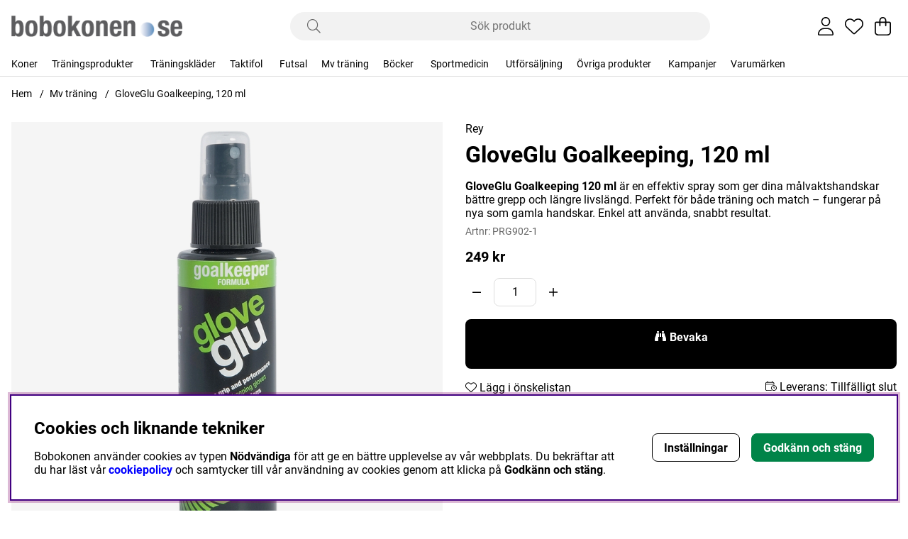

--- FILE ---
content_type: application/javascript; charset=utf-8
request_url: https://www.bobokonen.se/themes/main/design/script/menu-min.js?1730890444
body_size: 1105
content:
/*---------------------------------------------------------------------------------
   Site: 
   COPYRIGHT (c) ASKÅS INTERNET- & REKLAMBYRÅ AB 1997-2023. ALL RIGHTS RESERVED.
---------------------------------------------------------------------------------*/
jQuery.noConflict();jQuery(document).ready(function($){const mainmenu=document.querySelector(".menu.main-menu");if(mainmenu){jQuery('.main-menu li.active').closest('.main-menu-wrap > ul').addClass('open');menu_toggle(mainmenu,true);menuHoverEffect();if(breakpoint!='desktop'||document.querySelector('#orion-header')){var focusableElements=mainmenu.querySelectorAll('a[href]:not([disabled]), button:not([disabled]), textarea:not([disabled]), input[type="text"]:not([disabled]), input[type="radio"]:not([disabled]), input[type="checkbox"]:not([disabled]), select:not([disabled]), input[type="password"]:not([disabled])');focusableElements.forEach((element)=>{element.setAttribute('tabindex','-1');});}}
const leftmenu=document.querySelector(".JS-leftmenu__wrap");if(mainmenu){menu_toggle(leftmenu,false);left_menu_auto_open();}});var menu_toggle=function(menu,tabtrapping){if(menu){const btns=menu.querySelectorAll('.menu-btn');if(btns){btns.forEach((btn)=>{btn.addEventListener('click',function(event){event.preventDefault();if(this.parentNode.classList.contains('open')){this.parentNode.classList.remove('open');this.parentNode.classList.remove('active');this.parentNode.classList.remove('active-parent');this.parentNode.parentNode.classList.remove('open');this.parentNode.parentNode.parentNode.classList.remove('active-parent');this.setAttribute('aria-expanded','false');if(tabtrapping){removeTabTrapping(this.parentNode.querySelector('ul'));if(isMainMenuModalActive(menu)){addTabTrapping(document.querySelector(".menu-modal"));}}}else{this.parentNode.classList.add('open');this.parentNode.classList.add('active');this.parentNode.parentNode.classList.add('open');this.parentNode.parentNode.parentNode.classList.add('active-parent');this.setAttribute('aria-expanded','true');if(tabtrapping){addTabTrapping(this.parentNode.querySelector('ul'),this);}else{var focusableElements=this.querySelectorAll('a[href]:not([disabled]), button:not([disabled])');focusableElements.forEach((element)=>{element.setAttribute('tabindex','0');});}}});});}
var closeBtns=menu.querySelectorAll('.main-menu-close button');if(closeBtns){closeBtns.forEach((btn)=>{btn.addEventListener('click',function(event){event.preventDefault();this.parentNode.parentNode.parentNode.querySelector('.menu-btn').click();this.parentNode.parentNode.parentNode.querySelector('.menu-btn').focus();});});}
menu.scrollTo(0,0);}
return false;};function menuHoverEffect(){jQuery('.main-menu-wrap li[data-submenu="has-submenu"]').hover(function(){var elem=jQuery(this);jQuery(document.body).on('keyup',function(e){if(e.key==='Escape'){elem.removeClass('delayedHover');}});window.setTimeout(function(){if(elem.is(':hover')){elem.addClass('delayedHover');}},200);},function(){var elem=jQuery(this);window.setTimeout(function(){if(elem.find(':hover').length===0){elem.removeClass('delayedHover');}},200);});}
function isMainMenuModalActive(menu){if(menu.id==="main-menu"){var menuModalAncestor=menu.closest('.menu-modal');if(menuModalAncestor){return menuModalAncestor.classList.contains('active');}else{return false;}}else{return false;}}
function left_menu_auto_open(){const leftmenu=document.querySelector('.JS-leftmenu__wrap');if(leftmenu){const listitems=leftmenu.querySelectorAll('li');var focusableElements=leftmenu.querySelectorAll('a[href]:not([disabled]), button:not([disabled]), textarea:not([disabled]), input[type="text"]:not([disabled]), input[type="radio"]:not([disabled]), input[type="checkbox"]:not([disabled]), select:not([disabled]), input[type="password"]:not([disabled])');if(breakpoint=='desktop'){focusableElements=leftmenu.querySelector('.ArtgrpLeftmenu__leftmenu__ul').querySelectorAll('a[href]:not([disabled]), button:not([disabled]), textarea:not([disabled]), input[type="text"]:not([disabled]), input[type="radio"]:not([disabled]), input[type="checkbox"]:not([disabled]), select:not([disabled]), input[type="password"]:not([disabled])');}
if(breakpoint=='desktop'){focusableElements.forEach((element)=>{element.setAttribute('tabindex','-1');});}
listitems.forEach((listitem)=>{if(listitem&&breakpoint){if(breakpoint=='desktop'){const btn=listitem.querySelector('button');if((listitem.classList.contains('checked')||listitem.classList.contains('has_active_child'))&&btn){btn.click();}}}});}}


--- FILE ---
content_type: application/javascript; charset=utf-8
request_url: https://www.bobokonen.se/themes/main/design/script/product-min.js?1730890444
body_size: 1475
content:
/*---------------------------------------------------------------------------------
   Site: 
   COPYRIGHT (c) ASKÅS INTERNET- & REKLAMBYRÅ AB 1997-2023. ALL RIGHTS RESERVED.
---------------------------------------------------------------------------------*/
jQuery.noConflict();jQuery(document).ready(function($){jQuery('#OrderFalt select').wrap("<div class='select-wrapper'></div>");if(typeof MagicZoom!=="undefined"){MagicZoom.start();}
jQuery(".wlprod.wishlist-button[data-href]").on("click",function(e){var url=jQuery(this).attr("data-href");window.location=url;});cleaningFunc();Incrementing();jQuery(".tab").on("click",function(){var target_id=jQuery(this).attr("data-target");jQuery(".tabContent").removeClass("active");jQuery(".tab").removeClass("active");jQuery("#"+target_id).addClass("active");jQuery(this).addClass("active");});initializeTabs();});function initializeTabs(){var index=0;var tabs=document.querySelectorAll('a.tab');tabs.forEach(function(tab,i){tab.addEventListener('keydown',function(ev){var LEFT_ARROW=37;var UP_ARROW=38;var RIGHT_ARROW=39;var DOWN_ARROW=40;var k=ev.which||ev.keyCode;if(k>=LEFT_ARROW&&k<=DOWN_ARROW){if(k==LEFT_ARROW||k==UP_ARROW){index=index>0?index-1:tabs.length-1;}else if(k==RIGHT_ARROW||k==DOWN_ARROW){index=index<(tabs.length-1)?index+1:0;}
tabs[index].click();ev.preventDefault();}});tab.addEventListener('click',function(ev){index=i;setFocus();ev.preventDefault();});});function setFocus(){tabs.forEach(function(tab){tab.setAttribute('tabindex','-1');tab.setAttribute('aria-selected','false');tab.classList.remove('selected');});document.querySelectorAll('.tab-panel').forEach(function(panel){panel.classList.remove('current');});tabs[index].setAttribute('tabindex','0');tabs[index].setAttribute('aria-selected','true');tabs[index].classList.add('selected');tabs[index].focus();var tabParent=tabs[index].parentElement;if(tabParent){var siblings=tabParent.parentElement.children;for(var sibling of siblings){sibling.classList.remove('current');}
tabParent.classList.add('current');}
var panelId=tabs[index].getAttribute('href');var panel=document.querySelector(panelId);if(panel){panel.classList.add('current');}}}
var Incrementing=function(){var removePhrase='Decrement quantity';var addPhrase='Increment quantity';var qtyPhrase='Quantity';if(typeof cart_phrases=='object'){var removePhrase=cart_phrases.qty_text_sub;var addPhrase=cart_phrases.qty_text_add;var qtyPhrase=cart_phrases.qty_text;};var $t=jQuery(".Laggikorgen_Antalsfalt");if($t.length<1){$t=jQuery(".Laggikorgen_Antalsfalt");}
$t.each(function(){var $input=jQuery(this);var hasLabel=$input.attr('aria-labelledby')||$input.attr('aria-label');if(!hasLabel){$input.attr('aria-label',qtyPhrase);}});$t.after('<div class="dec-inc cf plus" style="display:inline-block;"><div class="inc"><button type="button" title="increment" aria-label="'+addPhrase+'" class="fal fa-plus button" alt="+" style="display:block; cursor:pointer;"></button></div></div>');$t.before('<div class="dec-inc cf minus" style="display:inline-block;"><div class="dec"><button type="button" title="decrement" aria-label="'+removePhrase+'" class="fal fa-minus button" alt="-" style="display:block; cursor:pointer;"></button></div></div>');jQuery(".button").click(function(e){var $button=jQuery(this);var oldValue=parseFloat(jQuery(".Laggikorgen_Antalsfalt").val());var newVal=oldValue;var txt=$button.attr("alt");if(txt=="+"){newVal=parseFloat(oldValue)+1;}
else{if(oldValue>=2){newVal=parseFloat(oldValue)-1;}}
jQuery(".Laggikorgen_Antalsfalt").val(newVal);});};var mzOptions={hint:'off',lazyZoom:true};const cleaningFunc=()=>{const description=document.querySelector(".JS-CleaningFunc__description");const properties=document.querySelector(".JS-CleaningFunc__properties");if(description.textContent.trim()==''){document.querySelectorAll('.JS-CleaningFunc__description__hidethis').forEach((element)=>{element.classList.add('is_empty');});}
if(properties.textContent.trim()==''){document.querySelectorAll('.JS-CleaningFunc__properties__hidethis').forEach((element)=>{element.classList.add('is_empty');});}}
var Bevaka_Produkt_Ej_Inloggad_Ajax_Presentation=function(data){jQuery('#Knapp_Bevaka_Produkt').text(data['html']);jQuery('#Knapp_Bevaka_Produkt').attr('href','javascript:void(0);');jQuery('#artikelbevakning').hide();};var AIR_Bevaka_Produkt_Inloggad_Ajax_Presentation=function(data){jQuery('#Knapp_Bevaka_Produkt').text(data['html']);jQuery('#Knapp_Bevaka_Produkt').attr('href','javascript:void(0);');jQuery('#artikelbevakning').hide();};
